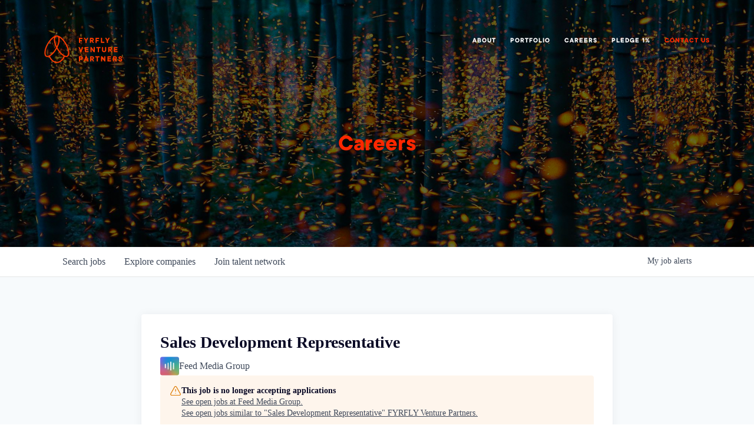

--- FILE ---
content_type: text/html; charset=utf-8
request_url: https://careers.fyrfly.vc/companies/feed-media-group/jobs/39190182-sales-development-representative
body_size: 16407
content:
<!DOCTYPE html><html lang="en"><head><link rel="shortcut icon" href="https://cdn.filestackcontent.com/MMpW0urUQiqXZTCAQXCE" data-next-head=""/><title data-next-head="">Sales Development Representative @ Feed Media Group | FYRFLY Venture Partners Job Board</title><meta name="description" property="og:description" content="Search job openings across the FYRFLY Venture Partners network." data-next-head=""/><meta charSet="utf-8" data-next-head=""/><meta name="viewport" content="initial-scale=1.0, width=device-width" data-next-head=""/><link rel="apple-touch-icon" sizes="180x180" href="https://cdn.filestackcontent.com/MMpW0urUQiqXZTCAQXCE" data-next-head=""/><link rel="icon" type="image/png" sizes="32x32" href="https://cdn.filestackcontent.com/MMpW0urUQiqXZTCAQXCE" data-next-head=""/><link rel="icon" type="image/png" sizes="16x16" href="https://cdn.filestackcontent.com/MMpW0urUQiqXZTCAQXCE" data-next-head=""/><link rel="shortcut icon" href="https://cdn.filestackcontent.com/MMpW0urUQiqXZTCAQXCE" data-next-head=""/><meta name="url" property="og:url" content="https://careers.fyrfly.vc" data-next-head=""/><meta name="type" property="og:type" content="website" data-next-head=""/><meta name="title" property="og:title" content="FYRFLY Venture Partners Job Board" data-next-head=""/><meta name="image" property="og:image" content="http://cdn.filepicker.io/api/file/wyKIvd8TN6fuj5b7uxy5" data-next-head=""/><meta name="secure_url" property="og:image:secure_url" content="https://cdn.filepicker.io/api/file/wyKIvd8TN6fuj5b7uxy5" data-next-head=""/><meta name="twitter:card" content="summary_large_image" data-next-head=""/><meta name="twitter:image" content="https://cdn.filepicker.io/api/file/wyKIvd8TN6fuj5b7uxy5" data-next-head=""/><meta name="twitter:title" content="FYRFLY Venture Partners Job Board" data-next-head=""/><meta name="twitter:description" content="Search job openings across the FYRFLY Venture Partners network." data-next-head=""/><meta name="google-site-verification" content="CQNnZQRH0dvJgCqWABp64ULhLI69C53ULhWdJemAW_w" data-next-head=""/><script>!function(){var analytics=window.analytics=window.analytics||[];if(!analytics.initialize)if(analytics.invoked)window.console&&console.error&&console.error("Segment snippet included twice.");else{analytics.invoked=!0;analytics.methods=["trackSubmit","trackClick","trackLink","trackForm","pageview","identify","reset","group","track","ready","alias","debug","page","once","off","on","addSourceMiddleware","addIntegrationMiddleware","setAnonymousId","addDestinationMiddleware"];analytics.factory=function(e){return function(){if(window.analytics.initialized)return window.analytics[e].apply(window.analytics,arguments);var i=Array.prototype.slice.call(arguments);i.unshift(e);analytics.push(i);return analytics}};for(var i=0;i<analytics.methods.length;i++){var key=analytics.methods[i];analytics[key]=analytics.factory(key)}analytics.load=function(key,i){var t=document.createElement("script");t.type="text/javascript";t.async=!0;t.src="https://an.getro.com/analytics.js/v1/" + key + "/analytics.min.js";var n=document.getElementsByTagName("script")[0];n.parentNode.insertBefore(t,n);analytics._loadOptions=i};analytics._writeKey="VKRqdgSBA3lFoZSlbeHbrzqQkLPBcP7W";;analytics.SNIPPET_VERSION="4.16.1";
analytics.load("VKRqdgSBA3lFoZSlbeHbrzqQkLPBcP7W");

}}();</script><link rel="stylesheet" href="https://cdn-customers.getro.com/fyrfly/style.react.css??v=7d49c166ca9f24905f04271c5fbd729797522e47"/><link rel="preload" href="https://cdn.getro.com/assets/_next/static/css/b1414ae24606c043.css" as="style"/><link rel="stylesheet" href="https://cdn.getro.com/assets/_next/static/css/b1414ae24606c043.css" data-n-g=""/><noscript data-n-css=""></noscript><script defer="" nomodule="" src="https://cdn.getro.com/assets/_next/static/chunks/polyfills-42372ed130431b0a.js"></script><script src="https://cdn.getro.com/assets/_next/static/chunks/webpack-ab58b860c16628b6.js" defer=""></script><script src="https://cdn.getro.com/assets/_next/static/chunks/framework-a008f048849dfc11.js" defer=""></script><script src="https://cdn.getro.com/assets/_next/static/chunks/main-4151966bb5b4038b.js" defer=""></script><script src="https://cdn.getro.com/assets/_next/static/chunks/pages/_app-52002506ec936253.js" defer=""></script><script src="https://cdn.getro.com/assets/_next/static/chunks/a86620fd-3b4606652f1c2476.js" defer=""></script><script src="https://cdn.getro.com/assets/_next/static/chunks/8230-afd6e299f7a6ae33.js" defer=""></script><script src="https://cdn.getro.com/assets/_next/static/chunks/4000-0acb5a82151cbee6.js" defer=""></script><script src="https://cdn.getro.com/assets/_next/static/chunks/9091-5cd776e8ee5ad3a3.js" defer=""></script><script src="https://cdn.getro.com/assets/_next/static/chunks/1637-66b68fc38bc6d10a.js" defer=""></script><script src="https://cdn.getro.com/assets/_next/static/chunks/3676-4975c339fc5bc499.js" defer=""></script><script src="https://cdn.getro.com/assets/_next/static/chunks/9358-87cc633cf780c23e.js" defer=""></script><script src="https://cdn.getro.com/assets/_next/static/chunks/9117-6f216abbf55ba8cd.js" defer=""></script><script src="https://cdn.getro.com/assets/_next/static/chunks/1446-b10012f4e22f3c87.js" defer=""></script><script src="https://cdn.getro.com/assets/_next/static/chunks/5355-7de2c819d8cad6ea.js" defer=""></script><script src="https://cdn.getro.com/assets/_next/static/chunks/9582-aa7f986fdb36f43c.js" defer=""></script><script src="https://cdn.getro.com/assets/_next/static/chunks/pages/companies/%5BcompanySlug%5D/jobs/%5BjobSlug%5D-76ab4cf3f421472f.js" defer=""></script><script src="https://cdn.getro.com/assets/_next/static/wVUNz74L36J38sTj2A9V4/_buildManifest.js" defer=""></script><script src="https://cdn.getro.com/assets/_next/static/wVUNz74L36J38sTj2A9V4/_ssgManifest.js" defer=""></script><meta name="sentry-trace" content="76c190e9728677e19ec9f935e385541f-f6e3e8c8f4f2dced-1"/><meta name="baggage" content="sentry-environment=production,sentry-release=08a5512cff5c0e51019517bf0630219b287ce933,sentry-public_key=99c84790fa184cf49c16c34cd7113f75,sentry-trace_id=76c190e9728677e19ec9f935e385541f,sentry-org_id=129958,sentry-transaction=GET%20%2Fcompanies%2F%5BcompanySlug%5D%2Fjobs%2F%5BjobSlug%5D,sentry-sampled=true,sentry-sample_rand=0.023626623327738017,sentry-sample_rate=0.033"/><style data-styled="" data-styled-version="5.3.11">.gVRrUK{box-sizing:border-box;margin:0;min-width:0;font-family:-apple-system,BlinkMacSystemFont,'Segoe UI','Roboto','Oxygen','Ubuntu','Cantarell','Fira Sans','Droid Sans','Helvetica Neue','sans-serif';font-weight:400;font-style:normal;font-size:16px;color:#3F495A;}/*!sc*/
.fyPcag{box-sizing:border-box;margin:0;min-width:0;background-color:#F7FAFC;min-height:100vh;-webkit-flex-direction:column;-ms-flex-direction:column;flex-direction:column;-webkit-align-items:stretch;-webkit-box-align:stretch;-ms-flex-align:stretch;align-items:stretch;}/*!sc*/
.dKubqp{box-sizing:border-box;margin:0;min-width:0;}/*!sc*/
.elbZCm{box-sizing:border-box;margin:0;min-width:0;width:100%;}/*!sc*/
.dFKghv{box-sizing:border-box;margin:0;min-width:0;box-shadow:0 1px 0 0 #e5e5e5;-webkit-flex-direction:row;-ms-flex-direction:row;flex-direction:row;width:100%;background-color:#ffffff;}/*!sc*/
.byBMUo{box-sizing:border-box;margin:0;min-width:0;max-width:100%;width:100%;margin-left:auto;margin-right:auto;}/*!sc*/
@media screen and (min-width:40em){.byBMUo{width:100%;}}/*!sc*/
@media screen and (min-width:65em){.byBMUo{width:1100px;}}/*!sc*/
.hQFgTu{box-sizing:border-box;margin:0;min-width:0;color:#4900FF;position:relative;-webkit-text-decoration:none;text-decoration:none;-webkit-transition:all ease 0.3s;transition:all ease 0.3s;text-transform:capitalize;-webkit-order:0;-ms-flex-order:0;order:0;padding-left:16px;padding-right:16px;padding-top:16px;padding-bottom:16px;font-size:16px;color:#3F495A;display:-webkit-box;display:-webkit-flex;display:-ms-flexbox;display:flex;-webkit-align-items:baseline;-webkit-box-align:baseline;-ms-flex-align:baseline;align-items:baseline;}/*!sc*/
@media screen and (min-width:40em){.hQFgTu{text-transform:capitalize;}}/*!sc*/
@media screen and (min-width:65em){.hQFgTu{text-transform:unset;}}/*!sc*/
.hQFgTu span{display:none;}/*!sc*/
.hQFgTu::after{content:'';position:absolute;left:0;right:0;bottom:0;height:0.125rem;background-color:#4900FF;opacity:0;-webkit-transition:opacity 0.3s;transition:opacity 0.3s;}/*!sc*/
.hQFgTu:hover{color:#3F495A;}/*!sc*/
.hQFgTu:active{background-color:#F7FAFC;-webkit-transform:scale(.94);-ms-transform:scale(.94);transform:scale(.94);}/*!sc*/
.hQFgTu.active{font-weight:600;color:#090925;}/*!sc*/
.hQFgTu.active::after{opacity:1;}/*!sc*/
@media screen and (min-width:40em){.hQFgTu{padding-left:16px;padding-right:16px;}}/*!sc*/
.ekJmTQ{box-sizing:border-box;margin:0;min-width:0;display:none;}/*!sc*/
@media screen and (min-width:40em){.ekJmTQ{display:none;}}/*!sc*/
@media screen and (min-width:65em){.ekJmTQ{display:inline-block;}}/*!sc*/
.cyRTWj{box-sizing:border-box;margin:0;min-width:0;color:#4900FF;position:relative;-webkit-text-decoration:none;text-decoration:none;-webkit-transition:all ease 0.3s;transition:all ease 0.3s;text-transform:capitalize;-webkit-order:1;-ms-flex-order:1;order:1;padding-left:16px;padding-right:16px;padding-top:16px;padding-bottom:16px;font-size:16px;color:#3F495A;display:-webkit-box;display:-webkit-flex;display:-ms-flexbox;display:flex;-webkit-align-items:baseline;-webkit-box-align:baseline;-ms-flex-align:baseline;align-items:baseline;}/*!sc*/
@media screen and (min-width:40em){.cyRTWj{text-transform:capitalize;}}/*!sc*/
@media screen and (min-width:65em){.cyRTWj{text-transform:unset;}}/*!sc*/
.cyRTWj span{display:none;}/*!sc*/
.cyRTWj::after{content:'';position:absolute;left:0;right:0;bottom:0;height:0.125rem;background-color:#4900FF;opacity:0;-webkit-transition:opacity 0.3s;transition:opacity 0.3s;}/*!sc*/
.cyRTWj:hover{color:#3F495A;}/*!sc*/
.cyRTWj:active{background-color:#F7FAFC;-webkit-transform:scale(.94);-ms-transform:scale(.94);transform:scale(.94);}/*!sc*/
.cyRTWj.active{font-weight:600;color:#090925;}/*!sc*/
.cyRTWj.active::after{opacity:1;}/*!sc*/
@media screen and (min-width:40em){.cyRTWj{padding-left:16px;padding-right:16px;}}/*!sc*/
.kPzaxb{box-sizing:border-box;margin:0;min-width:0;color:#4900FF;position:relative;-webkit-text-decoration:none;text-decoration:none;-webkit-transition:all ease 0.3s;transition:all ease 0.3s;text-transform:unset;-webkit-order:2;-ms-flex-order:2;order:2;padding-left:16px;padding-right:16px;padding-top:16px;padding-bottom:16px;font-size:16px;color:#3F495A;display:-webkit-box;display:-webkit-flex;display:-ms-flexbox;display:flex;-webkit-align-items:center;-webkit-box-align:center;-ms-flex-align:center;align-items:center;}/*!sc*/
.kPzaxb span{display:none;}/*!sc*/
.kPzaxb::after{content:'';position:absolute;left:0;right:0;bottom:0;height:0.125rem;background-color:#4900FF;opacity:0;-webkit-transition:opacity 0.3s;transition:opacity 0.3s;}/*!sc*/
.kPzaxb:hover{color:#3F495A;}/*!sc*/
.kPzaxb:active{background-color:#F7FAFC;-webkit-transform:scale(.94);-ms-transform:scale(.94);transform:scale(.94);}/*!sc*/
.kPzaxb.active{font-weight:600;color:#090925;}/*!sc*/
.kPzaxb.active::after{opacity:1;}/*!sc*/
@media screen and (min-width:40em){.kPzaxb{padding-left:16px;padding-right:16px;}}/*!sc*/
.jQZwAb{box-sizing:border-box;margin:0;min-width:0;display:inline-block;}/*!sc*/
@media screen and (min-width:40em){.jQZwAb{display:inline-block;}}/*!sc*/
@media screen and (min-width:65em){.jQZwAb{display:none;}}/*!sc*/
.ioCEHO{box-sizing:border-box;margin:0;min-width:0;margin-left:auto;margin-right:16px;text-align:left;-webkit-flex-direction:column;-ms-flex-direction:column;flex-direction:column;-webkit-order:9999;-ms-flex-order:9999;order:9999;}/*!sc*/
@media screen and (min-width:40em){.ioCEHO{margin-right:16px;}}/*!sc*/
@media screen and (min-width:65em){.ioCEHO{margin-right:0;}}/*!sc*/
.iJaGyT{box-sizing:border-box;margin:0;min-width:0;position:relative;cursor:pointer;-webkit-transition:all ease 0.3s;transition:all ease 0.3s;border-radius:4px;font-size:16px;font-weight:500;display:-webkit-box;display:-webkit-flex;display:-ms-flexbox;display:flex;-webkit-tap-highlight-color:transparent;-webkit-align-items:center;-webkit-box-align:center;-ms-flex-align:center;align-items:center;font-family:-apple-system,BlinkMacSystemFont,'Segoe UI','Roboto','Oxygen','Ubuntu','Cantarell','Fira Sans','Droid Sans','Helvetica Neue','sans-serif';color:#3F495A;background-color:#FFFFFF;border-style:solid;border-color:#A3B1C2;border-width:1px;border:none;border-color:transparent;width:small;height:small;margin-top:8px;padding:8px 16px;padding-right:0;-webkit-align-self:center;-ms-flex-item-align:center;align-self:center;font-size:14px;}/*!sc*/
.iJaGyT:active{-webkit-transform:scale(.94);-ms-transform:scale(.94);transform:scale(.94);box-shadow:inset 0px 1.875px 1.875px rgba(0,0,0,0.12);}/*!sc*/
.iJaGyT:disabled{color:#A3B1C2;}/*!sc*/
.iJaGyT:hover{background-color:#F7FAFC;}/*!sc*/
.iJaGyT [role="progressbar"] > div > div{border-color:rgba(63,73,90,0.2);border-top-color:#090925;}/*!sc*/
@media screen and (min-width:40em){.iJaGyT{border-color:#A3B1C2;}}/*!sc*/
@media screen and (min-width:40em){.iJaGyT{padding-right:16px;}}/*!sc*/
.jUfIjB{box-sizing:border-box;margin:0;min-width:0;display:none;}/*!sc*/
@media screen and (min-width:40em){.jUfIjB{display:block;}}/*!sc*/
.iqghoL{box-sizing:border-box;margin:0;min-width:0;margin-left:auto !important;margin-right:auto !important;box-sizing:border-box;max-width:100%;position:static;z-index:1;margin-left:auto;margin-right:auto;width:100%;padding-top:0;padding-left:16px;padding-right:16px;padding-bottom:64px;}/*!sc*/
@media screen and (min-width:40em){.iqghoL{width:100%;}}/*!sc*/
@media screen and (min-width:65em){.iqghoL{width:1132px;}}/*!sc*/
.ebGWQq{box-sizing:border-box;margin:0;min-width:0;-webkit-box-pack:justify;-webkit-justify-content:space-between;-ms-flex-pack:justify;justify-content:space-between;margin-bottom:24px;-webkit-flex-direction:column;-ms-flex-direction:column;flex-direction:column;width:100%;}/*!sc*/
@media screen and (min-width:40em){.ebGWQq{-webkit-flex-direction:row;-ms-flex-direction:row;flex-direction:row;}}/*!sc*/
@media screen and (min-width:65em){.ebGWQq{-webkit-flex-direction:row;-ms-flex-direction:row;flex-direction:row;}}/*!sc*/
.dsHaKT{box-sizing:border-box;margin:0;min-width:0;gap:24px;-webkit-flex-direction:column;-ms-flex-direction:column;flex-direction:column;width:100%;}/*!sc*/
.iaKmHE{box-sizing:border-box;margin:0;min-width:0;font-size:28px;margin-bottom:8px;color:#090925;}/*!sc*/
.iKYCNv{box-sizing:border-box;margin:0;min-width:0;-webkit-column-gap:8px;column-gap:8px;cursor:pointer;-webkit-align-items:center;-webkit-box-align:center;-ms-flex-align:center;align-items:center;}/*!sc*/
.iKYCNv color{main:#3F495A;dark:#090925;subtle:#67738B;placeholder:#8797AB;link:#3F495A;link-accent:#4900FF;error:#D90218;}/*!sc*/
.hRzXmX{box-sizing:border-box;margin:0;min-width:0;width:32px;}/*!sc*/
.ijjZxr{box-sizing:border-box;margin:0;min-width:0;margin-bottom:16px;}/*!sc*/
.kGAAEy{box-sizing:border-box;margin:0;min-width:0;-webkit-flex-direction:column;-ms-flex-direction:column;flex-direction:column;gap:8px;}/*!sc*/
.dkjSzf{box-sizing:border-box;margin:0;min-width:0;font-weight:600;font-size:14px;color:#090925;}/*!sc*/
.eRlSKr{box-sizing:border-box;margin:0;min-width:0;color:#3F495A!important;font-weight:500;}/*!sc*/
.lhPfhV{box-sizing:border-box;margin:0;min-width:0;-webkit-column-gap:8px;column-gap:8px;-webkit-box-pack:justify;-webkit-justify-content:space-between;-ms-flex-pack:justify;justify-content:space-between;}/*!sc*/
.hQNFTd{box-sizing:border-box;margin:0;min-width:0;row-gap:8px;-webkit-flex-direction:column;-ms-flex-direction:column;flex-direction:column;}/*!sc*/
.fLzXDu{box-sizing:border-box;margin:0;min-width:0;font-size:14px;color:#67738B;}/*!sc*/
.crBMPy{box-sizing:border-box;margin:0;min-width:0;margin-top:40px;}/*!sc*/
.crBMPy li:not(:last-child){margin-bottom:8px;}/*!sc*/
.crBMPy p,.crBMPy span,.crBMPy div,.crBMPy li,.crBMPy ol,.crBMPy ul{color:#3F495A;font-size:16px!important;line-height:140%!important;margin:0 auto 16px;}/*!sc*/
.crBMPy h1,.crBMPy h2,.crBMPy h3,.crBMPy h4,.crBMPy h5,.crBMPy h6{color:#090925;}/*!sc*/
.crBMPy h4,.crBMPy h5,.crBMPy h6{font-size:16px;margin:0 auto 16px;}/*!sc*/
.crBMPy h1:not(:first-child){font-size:24px;margin:48px auto 16px;}/*!sc*/
.crBMPy h2:not(:first-child){font-size:20px;margin:32px auto 16px;}/*!sc*/
.crBMPy h3:not(:first-child){font-size:18px;margin:24px auto 16px;}/*!sc*/
.crBMPy ul{padding:0 0 0 32px;}/*!sc*/
.crBMPy a{color:#3F495A !important;}/*!sc*/
.iIGtVd{box-sizing:border-box;margin:0;min-width:0;max-width:600px;margin:0 auto;}/*!sc*/
.friAmK{box-sizing:border-box;margin:0;min-width:0;padding-bottom:40px;margin-top:40px;}/*!sc*/
.bOyPTM{box-sizing:border-box;margin:0;min-width:0;gap:40px;margin-top:40px;-webkit-align-items:center;-webkit-box-align:center;-ms-flex-align:center;align-items:center;-webkit-box-pack:justify;-webkit-justify-content:space-between;-ms-flex-pack:justify;justify-content:space-between;-webkit-flex-direction:column;-ms-flex-direction:column;flex-direction:column;}/*!sc*/
@media screen and (min-width:40em){.bOyPTM{-webkit-flex-direction:row;-ms-flex-direction:row;flex-direction:row;}}/*!sc*/
.kkTXM{box-sizing:border-box;margin:0;min-width:0;-webkit-text-decoration-line:underline;text-decoration-line:underline;cursor:pointer;display:block;text-align:center;color:#3F495A !important;font-size:14px;line-height:22px;}/*!sc*/
.fIUOoG{box-sizing:border-box;margin:0;min-width:0;justify-self:flex-end;margin-top:auto;-webkit-flex-direction:row;-ms-flex-direction:row;flex-direction:row;width:100%;background-color:transparent;padding-top:32px;padding-bottom:32px;}/*!sc*/
.Jizzq{box-sizing:border-box;margin:0;min-width:0;width:100%;margin-left:auto;margin-right:auto;-webkit-flex-direction:column;-ms-flex-direction:column;flex-direction:column;text-align:center;}/*!sc*/
@media screen and (min-width:40em){.Jizzq{width:1100px;}}/*!sc*/
.fONCsf{box-sizing:border-box;margin:0;min-width:0;color:#4900FF;-webkit-align-self:center;-ms-flex-item-align:center;align-self:center;margin-bottom:16px;color:#090925;width:120px;}/*!sc*/
.bfORaf{box-sizing:border-box;margin:0;min-width:0;color:currentColor;width:100%;height:auto;}/*!sc*/
.gkPOSa{box-sizing:border-box;margin:0;min-width:0;-webkit-flex-direction:row;-ms-flex-direction:row;flex-direction:row;-webkit-box-pack:center;-webkit-justify-content:center;-ms-flex-pack:center;justify-content:center;-webkit-flex-wrap:wrap;-ms-flex-wrap:wrap;flex-wrap:wrap;}/*!sc*/
.hDtUlk{box-sizing:border-box;margin:0;min-width:0;-webkit-appearance:none;-moz-appearance:none;appearance:none;display:inline-block;text-align:center;line-height:inherit;-webkit-text-decoration:none;text-decoration:none;font-size:inherit;padding-left:16px;padding-right:16px;padding-top:8px;padding-bottom:8px;color:#ffffff;background-color:#4900FF;border:none;border-radius:4px;padding-left:8px;padding-right:8px;font-size:16px;position:relative;z-index:2;cursor:pointer;-webkit-transition:all ease 0.3s;transition:all ease 0.3s;border-radius:4px;font-weight:500;display:-webkit-box;display:-webkit-flex;display:-ms-flexbox;display:flex;-webkit-tap-highlight-color:transparent;-webkit-align-items:center;-webkit-box-align:center;-ms-flex-align:center;align-items:center;font-family:-apple-system,BlinkMacSystemFont,'Segoe UI','Roboto','Oxygen','Ubuntu','Cantarell','Fira Sans','Droid Sans','Helvetica Neue','sans-serif';color:#3F495A;background-color:transparent;border-style:solid;border-color:#A3B1C2;border-width:1px;border:none;-webkit-box-pack:unset;-webkit-justify-content:unset;-ms-flex-pack:unset;justify-content:unset;-webkit-text-decoration:none;text-decoration:none;white-space:nowrap;margin-right:16px;padding:0;color:#67738B;padding-top:4px;padding-bottom:4px;font-size:12px;}/*!sc*/
.hDtUlk:active{-webkit-transform:scale(.94);-ms-transform:scale(.94);transform:scale(.94);box-shadow:inset 0px 1.875px 1.875px rgba(0,0,0,0.12);}/*!sc*/
.hDtUlk:disabled{color:#A3B1C2;}/*!sc*/
.hDtUlk:hover{-webkit-text-decoration:underline;text-decoration:underline;}/*!sc*/
.hDtUlk [role="progressbar"] > div > div{border-color:rgba(63,73,90,0.2);border-top-color:#090925;}/*!sc*/
data-styled.g1[id="sc-aXZVg"]{content:"gVRrUK,fyPcag,dKubqp,elbZCm,dFKghv,byBMUo,hQFgTu,ekJmTQ,cyRTWj,kPzaxb,jQZwAb,ioCEHO,iJaGyT,jUfIjB,iqghoL,ebGWQq,dsHaKT,iaKmHE,iKYCNv,hRzXmX,ijjZxr,kGAAEy,dkjSzf,eRlSKr,lhPfhV,hQNFTd,fLzXDu,crBMPy,iIGtVd,friAmK,bOyPTM,kkTXM,fIUOoG,Jizzq,fONCsf,bfORaf,gkPOSa,hDtUlk,"}/*!sc*/
.fteAEG{display:-webkit-box;display:-webkit-flex;display:-ms-flexbox;display:flex;}/*!sc*/
data-styled.g2[id="sc-gEvEer"]{content:"fteAEG,"}/*!sc*/
.eBWkFz{box-sizing:border-box;margin:0;min-width:0;padding:32px;box-shadow:0px 1px 2px 0px rgba(27,36,50,0.04),0px 1px 16px 0px rgba(27,36,50,0.06);border-radius:4px;background-color:#FFFFFF;margin-left:auto;margin-right:auto;width:100%;-webkit-flex-direction:column;-ms-flex-direction:column;flex-direction:column;padding-left:16px;padding-right:16px;margin-top:64px;max-width:800px;margin-left:auto;margin-right:auto;}/*!sc*/
@media screen and (min-width:40em){.eBWkFz{padding-left:32px;padding-right:32px;}}/*!sc*/
.jBogQf{box-sizing:border-box;margin:0;min-width:0;position:relative;width:100%;-webkit-align-items:start;-webkit-box-align:start;-ms-flex-align:start;align-items:start;}/*!sc*/
.ddKpAl{box-sizing:border-box;margin:0;min-width:0;-webkit-flex:1 1;-ms-flex:1 1;flex:1 1;}/*!sc*/
.VWXkL{box-sizing:border-box;margin:0;min-width:0;position:relative;font-weight:500;color:#3F495A;height:100%;width:100%;border-radius:4px;}/*!sc*/
.cVYRew{box-sizing:border-box;margin:0;min-width:0;max-width:100%;height:auto;border-radius:4px;overflow:hidden;object-fit:contain;width:100%;height:100%;}/*!sc*/
.hPknKP{box-sizing:border-box;margin:0;min-width:0;background-color:#FEF5EC;text-align:left;-webkit-align-items:flex-start;-webkit-box-align:flex-start;-ms-flex-align:flex-start;align-items:flex-start;-webkit-flex:0 0 auto;-ms-flex:0 0 auto;flex:0 0 auto;padding:16px;border-radius:4px;line-height:1.4;gap:16px;}/*!sc*/
.jDfdPi{box-sizing:border-box;margin:0;min-width:0;height:20px;width:20px;}/*!sc*/
.kgAlEH{box-sizing:border-box;margin:0;min-width:0;color:#DE7B02;-webkit-align-items:center;-webkit-box-align:center;-ms-flex-align:center;align-items:center;-webkit-flex:0 0 auto;-ms-flex:0 0 auto;flex:0 0 auto;}/*!sc*/
.cYMjnh{box-sizing:border-box;margin:0;min-width:0;font-weight:500;font-size:14px;color:#3F495A;}/*!sc*/
.exMvxQ{box-sizing:border-box;margin:0;min-width:0;-webkit-text-decoration:none;text-decoration:none;color:currentColor;width:100%;height:auto;}/*!sc*/
data-styled.g3[id="sc-eqUAAy"]{content:"eBWkFz,jBogQf,ddKpAl,VWXkL,cVYRew,hPknKP,jDfdPi,kgAlEH,cYMjnh,exMvxQ,"}/*!sc*/
.gQycbC{display:-webkit-box;display:-webkit-flex;display:-ms-flexbox;display:flex;}/*!sc*/
data-styled.g4[id="sc-fqkvVR"]{content:"gQycbC,"}/*!sc*/
</style></head><body id="main-wrapper" class="custom-design-fyrfly"><div id="root"></div><div id="__next"><div class="sc-aXZVg gVRrUK"><div class="" style="position:fixed;top:0;left:0;height:2px;background:transparent;z-index:99999999999;width:100%"><div class="" style="height:100%;background:#4900FF;transition:all 500ms ease;width:0%"><div style="box-shadow:0 0 10px #4900FF, 0 0 10px #4900FF;width:5%;opacity:1;position:absolute;height:100%;transition:all 500ms ease;transform:rotate(3deg) translate(0px, -4px);left:-10rem"></div></div></div><div id="wlc-main" class="sc-aXZVg sc-gEvEer fyPcag fteAEG network-container"><div data-testid="custom-header" id="fyrfly-custom-header" class="sc-aXZVg dKubqp fyrfly-custom-part">
<div class="cd-wrapper page-template page-template-page-companies-2020 page-template-page-companies-2020-php page page-id-1133">
  <div class="ff2020-nav">
		<a href="https://www.fyrfly.vc/">
		  <div class="logo">
			  <img src="https://cdn-customers.getro.com/fyrfly/images/logo-fyrfly-stacked.png" class="fullwidth">
		  </div>
		</a>
		<div class="links">
			<a href="https://www.fyrfly.vc/strategy/" class="t-link t-white">About</a>
			<a href="https://www.fyrfly.vc/companies/" class="t-link t-white">Portfolio</a>
      <a href="#" class="t-link t-white">Careers</a>
			<a href="https://www.fyrfly.vc/foundation/" class="t-link t-white">Pledge 1%</a>
			<a href="mailto:hello@fyrfly.vc" class="t-link t-orange hide-mobile">Contact Us</a>
		</div>
	</div>
  <div class="ff2020-section fullwidth pagetop t-center bg-dark pb-0">
		<div class="portion t-center">
			<div class="portionContent">
				<div class="t-headline">
          <span class="t-orange">
            <b>Careers</b>
          </span>
        </div>
			</div>
		</div>
	</div>

</div>



</div><div width="1" class="sc-aXZVg elbZCm"><div id="content"><div data-testid="navbar" width="1" class="sc-aXZVg sc-gEvEer dFKghv fteAEG"><div width="1,1,1100px" class="sc-aXZVg sc-gEvEer byBMUo fteAEG"><a href="/jobs" class="sc-aXZVg hQFgTu theme_only " font-size="2" color="text.main" display="flex"><div display="none,none,inline-block" class="sc-aXZVg ekJmTQ">Search </div>jobs</a><a href="/companies" class="sc-aXZVg cyRTWj theme_only " font-size="2" color="text.main" display="flex"><div display="none,none,inline-block" class="sc-aXZVg ekJmTQ">Explore </div>companies</a><a href="/talent-network" class="sc-aXZVg kPzaxb theme_only " font-size="2" color="text.main" display="flex"><div display="none,none,inline-block" class="sc-aXZVg ekJmTQ">Join talent network</div><div display="inline-block,inline-block,none" class="sc-aXZVg jQZwAb">Talent</div></a><div order="9999" class="sc-aXZVg sc-gEvEer ioCEHO fteAEG"><div class="sc-aXZVg sc-gEvEer iJaGyT fteAEG theme_only" data-testid="my-job-alerts-button" font-size="14px">My <span class="sc-aXZVg jUfIjB">job </span>alerts</div></div></div></div><div width="1,1,1132px" data-testid="container" class="sc-aXZVg iqghoL"><script data-testid="job-ldjson" type="application/ld+json" async="">{"@context":"https://schema.org/","@type":"JobPosting","title":"Sales Development Representative","description":"<section><div><span>We are looking for a qualified Sales Development Representative (SDR) to support our Sales and Marketing teams. As the first line of communication with prospects, you’ll have a strong understanding of the sales process, excel at researching leads, and bring in high-quality opportunities. You should be a quick learner with strong communication skills and have the ability to showcase our offerings in a compelling way. You thrive in a fast-growth startup environment where you can work autonomously.</span></div> <div><br></div> <div><b>About Us</b></div> <div> <span>At Feed Media Group we provide a unified music system for our clients - a Unified Music System (</span><a rel=\"noopener noreferrer\" href=\"https://www.feed.fm/unified-music-systems\">UMS</a><span>) brings together all of the content, technology, and services that businesses need to deliver music experiences that engage their customers and drive music-led growth. Our goal is to make it simple for businesses to license popular music by taking care of the curating, licensing and compliance behind the scenes. We support brands of all sizes across health, fitness, retail, and more.</span> </div> <div><br></div> <div><span>At Feed Media Group, we believe the best candidates are eager communicators, learn quickly, are compassionate, collaborate well with others, and have a strong desire to see their work in action. We are an equal opportunity/affirmative action employer committed to an inclusive and diverse workplace. If you are a member of a group that has been historically underrepresented in technology, we especially encourage you to apply.</span></div> <div><br></div> <div><b>In this role, you will:</b></div> <div><b>Own Outbound Prospecting</b></div> <div><span>- Work with sales and marketing to optimize pipeline creation and efficient lead handoff.</span></div> <div><span>- Articulate FMG's value to potential prospects via various outlets, including phone, online, and in person.</span></div> <div><span>- Build effective outreach strategies, leveraging content, webinars, events, and press to drive engagement.</span></div> <div><span>- Use internal and external resources to generate new leads while tracking all outreach meticulously.</span></div> <div><span>- Draft multi-touch outreach plans and messaging sequences.</span></div> <div><span>- Research potential targets, size market opportunities, and drive analyses for outbound efforts.</span></div> <div><b>Own Inbound Lead Communication</b></div> <div><span>- Craft a great first impression for our prospects by adding value to every customer touchpoint.</span></div> <div><span>- Act as the subject matter expert on our product, presenting our value propositions in a clear and concise manner.</span></div> <div><b>Own SDR Operations</b></div> <div><span>- Drive tools and best practices around data, reporting, and analytics.</span></div> <div><span>- Work closely with marketing to ensure data hygiene.</span></div> <div><span>- Consistently improve processes to drive efficiencies across the team.</span></div> <div><span>- Diligently update Hubspot.</span></div> <div><span>- Apply effective communication skills, collaborating directly with customers, sales, and cross-functional teams.</span></div> <div><br></div> <div><b>About you:</b></div> <div><span>- 2-4 yrs of customer facing experience is preferred.</span></div> <div><span>- Have sold in the past or have a passion for sales or sales leadership.</span></div> <div><span>- A sense of urgency and ability to manage time and prioritize tasks</span></div> <div><span>- Hubspot experience</span></div> <div><span>- Resourcefulness and results driven operating style</span></div> <div><span>- Collaborative and coachable mindset - you should be excited about continuously improving your skills and impact</span></div></section><section><div><b>Benefits</b></div> <div><span>Competitive salary + equity</span></div> <div><span>Unlimited PTO</span></div> <div><span>Work remotely</span></div> <div> <span>Comprehensive health, dental, vision and disability insurance along with a 401k matching plan. Full details </span><a rel=\"noopener noreferrer\" href=\"https://docs.google.com/presentation/d/1MA74RW-V1q8v1FBvFH6KvLuWpzNhJoqfHK4pEvOIm04/edit?usp=sharing\">here</a><span>.</span> </div> <div><span>Work with a talented team and have a huge impact!</span></div> <div><br></div> <div><i>All qualified applicants will receive consideration for employment without regards to race, color, religion, sex, sexual orientation, gender identity, national origin, disability status, protected veteran status or any other basis prohibited by law. We also consider qualified applicants with criminal histories consistent with applicable federal, state and local law. </i></div></section>","datePosted":"2024-08-02T12:32:08.065Z","validThrough":"2024-09-13","employmentType":[],"hiringOrganization":{"@type":"Organization","name":"Feed Media Group","description":"Feed Media Group (FMG) is for businesses that need licensed popular music to create the most engaging customer experiences in their digital apps and physical spaces. Unlike navigating complex, time-consuming negotiations with music labels and publishers, FMG’s proprietary streaming platform and SDKs deliver pre-cleared music—compiled by the industry’s best curators—complete with user analytics, payments to rightsholders, and legal indemnification for our customers.\n\nFeed.fm powers music for the world’s leading brands including American Eagle Outfitters, Mayo Clinic, Mirror, Nautilus, and Tonal; and up-and-coming startups use Adaptr to create unique music-based experiences. Our music partners include Warner, BMG, and Kobalt. Learn more at feedmediagroup.com.","numberOfEmployees":27,"address":[{"address":{"@type":"PostalAddress","addressLocality":"San Francisco, CA, USA"}}],"sameAs":"https://feedmediagroup.com","url":"https://feedmediagroup.com","logo":"https://cdn.getro.com/companies/43f49df4-3fdf-4d53-8396-a9f0c226705b-1765244344","keywords":"Software"},"jobLocationType":"TELECOMMUTE","jobLocation":{"@type":"Place","address":{"@type":"PostalAddress","addressLocality":"San Francisco, CA, USA"}},"applicantLocationRequirements":{"@type":"Country","name":"Earth"},"baseSalary":{"@type":"MonetaryAmount","currency":null,"value":{"@type":"QuantitativeValue","minValue":null,"maxValue":null,"unitText":"PERIOD_NOT_DEFINED"}}}</script><div width="100%" data-testid="edit-box" class="sc-eqUAAy eBWkFz"><div data-testid="content" width="1" class="sc-eqUAAy sc-fqkvVR jBogQf gQycbC"><div class="sc-eqUAAy ddKpAl"><div width="100%" class="sc-aXZVg sc-gEvEer ebGWQq fteAEG"><div width="100%" class="sc-aXZVg sc-gEvEer dsHaKT fteAEG"><div width="100%" class="sc-aXZVg elbZCm"><h2 font-size="28px" color="text.dark" class="sc-aXZVg iaKmHE">Sales Development Representative</h2><div color="text" class="sc-aXZVg sc-gEvEer iKYCNv fteAEG"><div width="32" class="sc-aXZVg hRzXmX"><div data-testid="profile-picture" class="sc-eqUAAy sc-fqkvVR VWXkL gQycbC"><img data-testid="image" src="https://cdn.getro.com/companies/43f49df4-3fdf-4d53-8396-a9f0c226705b-1765244344" alt="Feed Media Group" class="sc-eqUAAy cVYRew"/></div></div><p class="sc-aXZVg dKubqp">Feed Media Group</p></div></div><div class="sc-aXZVg ijjZxr"><div class="sc-eqUAAy sc-fqkvVR hPknKP gQycbC"><div color="warning" class="sc-eqUAAy sc-fqkvVR kgAlEH gQycbC"><svg xmlns="http://www.w3.org/2000/svg" width="20px" height="20px" viewBox="0 0 24 24" fill="none" stroke="currentColor" stroke-width="1.5" stroke-linecap="round" stroke-linejoin="round" class="sc-eqUAAy jDfdPi sc-eqUAAy jDfdPi" aria-hidden="true" data-testid="icon-warning"><path d="m21.73 18-8-14a2 2 0 0 0-3.48 0l-8 14A2 2 0 0 0 4 21h16a2 2 0 0 0 1.73-3Z"></path><line x1="12" x2="12" y1="9" y2="13"></line><line x1="12" x2="12.01" y1="17" y2="17"></line></svg></div><div color="text.main" class="sc-eqUAAy cYMjnh"><div class="sc-aXZVg sc-gEvEer kGAAEy fteAEG"><P font-weight="600" font-size="14px" color="text.dark" class="sc-aXZVg dkjSzf">This job is no longer accepting applications</P><a href="/companies/feed-media-group#content" class="sc-aXZVg eRlSKr">See open jobs at <!-- -->Feed Media Group<!-- -->.</a><a href="/jobs?q=Sales%20Development%20Representative" class="sc-aXZVg eRlSKr">See open jobs similar to &quot;<!-- -->Sales Development Representative<!-- -->&quot; <!-- -->FYRFLY Venture Partners<!-- -->.</a></div></div></div></div><div class="sc-aXZVg sc-gEvEer lhPfhV fteAEG"><div class="sc-aXZVg sc-gEvEer hQNFTd fteAEG"><div class="sc-aXZVg dKubqp">Sales &amp; Business Development<!-- --> <!-- --> </div><div class="sc-aXZVg dKubqp">Remote</div><div font-size="14px" color="text.subtle" class="sc-aXZVg fLzXDu">Posted<!-- --> <!-- -->6+ months ago</div></div></div></div></div><div class="sc-aXZVg crBMPy"><div data-testid="careerPage"><section><div><span>We are looking for a qualified Sales Development Representative (SDR) to support our Sales and Marketing teams. As the first line of communication with prospects, you’ll have a strong understanding of the sales process, excel at researching leads, and bring in high-quality opportunities. You should be a quick learner with strong communication skills and have the ability to showcase our offerings in a compelling way. You thrive in a fast-growth startup environment where you can work autonomously.</span></div>  <div><b>About Us</b></div> <div> <span>At Feed Media Group we provide a unified music system for our clients - a Unified Music System (</span><a rel="noopener noreferrer" href="https://www.feed.fm/unified-music-systems">UMS</a><span>) brings together all of the content, technology, and services that businesses need to deliver music experiences that engage their customers and drive music-led growth. Our goal is to make it simple for businesses to license popular music by taking care of the curating, licensing and compliance behind the scenes. We support brands of all sizes across health, fitness, retail, and more.</span> </div>  <div><span>At Feed Media Group, we believe the best candidates are eager communicators, learn quickly, are compassionate, collaborate well with others, and have a strong desire to see their work in action. We are an equal opportunity/affirmative action employer committed to an inclusive and diverse workplace. If you are a member of a group that has been historically underrepresented in technology, we especially encourage you to apply.</span></div>  <div><b>In this role, you will:</b></div> <div><b>Own Outbound Prospecting</b></div> <div><span>- Work with sales and marketing to optimize pipeline creation and efficient lead handoff.</span></div> <div><span>- Articulate FMG's value to potential prospects via various outlets, including phone, online, and in person.</span></div> <div><span>- Build effective outreach strategies, leveraging content, webinars, events, and press to drive engagement.</span></div> <div><span>- Use internal and external resources to generate new leads while tracking all outreach meticulously.</span></div> <div><span>- Draft multi-touch outreach plans and messaging sequences.</span></div> <div><span>- Research potential targets, size market opportunities, and drive analyses for outbound efforts.</span></div> <div><b>Own Inbound Lead Communication</b></div> <div><span>- Craft a great first impression for our prospects by adding value to every customer touchpoint.</span></div> <div><span>- Act as the subject matter expert on our product, presenting our value propositions in a clear and concise manner.</span></div> <div><b>Own SDR Operations</b></div> <div><span>- Drive tools and best practices around data, reporting, and analytics.</span></div> <div><span>- Work closely with marketing to ensure data hygiene.</span></div> <div><span>- Consistently improve processes to drive efficiencies across the team.</span></div> <div><span>- Diligently update Hubspot.</span></div> <div><span>- Apply effective communication skills, collaborating directly with customers, sales, and cross-functional teams.</span></div>  <div><b>About you:</b></div> <div><span>- 2-4 yrs of customer facing experience is preferred.</span></div> <div><span>- Have sold in the past or have a passion for sales or sales leadership.</span></div> <div><span>- A sense of urgency and ability to manage time and prioritize tasks</span></div> <div><span>- Hubspot experience</span></div> <div><span>- Resourcefulness and results driven operating style</span></div> <div><span>- Collaborative and coachable mindset - you should be excited about continuously improving your skills and impact</span></div></section><section><div><b>Benefits</b></div> <div><span>Competitive salary + equity</span></div> <div><span>Unlimited PTO</span></div> <div><span>Work remotely</span></div> <div> <span>Comprehensive health, dental, vision and disability insurance along with a 401k matching plan. Full details </span><a rel="noopener noreferrer" href="https://docs.google.com/presentation/d/1MA74RW-V1q8v1FBvFH6KvLuWpzNhJoqfHK4pEvOIm04/edit?usp=sharing">here</a><span>.</span> </div> <div><span>Work with a talented team and have a huge impact!</span></div>  <div><i>All qualified applicants will receive consideration for employment without regards to race, color, religion, sex, sexual orientation, gender identity, national origin, disability status, protected veteran status or any other basis prohibited by law. We also consider qualified applicants with criminal histories consistent with applicable federal, state and local law. </i></div></section></div></div><div class="sc-aXZVg iIGtVd"><div class="sc-aXZVg friAmK"><div class="sc-eqUAAy sc-fqkvVR hPknKP gQycbC"><div color="warning" class="sc-eqUAAy sc-fqkvVR kgAlEH gQycbC"><svg xmlns="http://www.w3.org/2000/svg" width="20px" height="20px" viewBox="0 0 24 24" fill="none" stroke="currentColor" stroke-width="1.5" stroke-linecap="round" stroke-linejoin="round" class="sc-eqUAAy jDfdPi sc-eqUAAy jDfdPi" aria-hidden="true" data-testid="icon-warning"><path d="m21.73 18-8-14a2 2 0 0 0-3.48 0l-8 14A2 2 0 0 0 4 21h16a2 2 0 0 0 1.73-3Z"></path><line x1="12" x2="12" y1="9" y2="13"></line><line x1="12" x2="12.01" y1="17" y2="17"></line></svg></div><div color="text.main" class="sc-eqUAAy cYMjnh"><div class="sc-aXZVg sc-gEvEer kGAAEy fteAEG"><P font-weight="600" font-size="14px" color="text.dark" class="sc-aXZVg dkjSzf">This job is no longer accepting applications</P><a href="/companies/feed-media-group#content" class="sc-aXZVg eRlSKr">See open jobs at <!-- -->Feed Media Group<!-- -->.</a><a href="/jobs?q=Sales%20Development%20Representative" class="sc-aXZVg eRlSKr">See open jobs similar to &quot;<!-- -->Sales Development Representative<!-- -->&quot; <!-- -->FYRFLY Venture Partners<!-- -->.</a></div></div></div></div><div class="sc-aXZVg sc-gEvEer bOyPTM fteAEG"><a color="#3F495A !important" font-size="14px" href="/companies/feed-media-group#content" class="sc-aXZVg kkTXM">See more open positions at <!-- -->Feed Media Group</a></div></div></div></div></div><div data-rht-toaster="" style="position:fixed;z-index:9999;top:16px;left:16px;right:16px;bottom:16px;pointer-events:none"></div></div></div></div><div class="sc-aXZVg sc-gEvEer fIUOoG fteAEG powered-by-footer" data-testid="site-footer" width="1"><div width="1,1100px" class="sc-aXZVg sc-gEvEer Jizzq fteAEG"><a class="sc-aXZVg fONCsf theme_only" href="https://www.getro.com/vc" target="_blank" data-testid="footer-getro-logo" color="text.dark" width="120px" aria-label="Powered by Getro.com"><div color="currentColor" width="100%" height="auto" class="sc-eqUAAy exMvxQ sc-aXZVg bfORaf"><svg fill="currentColor" viewBox="0 0 196 59" xmlns="http://www.w3.org/2000/svg" style="display:block"><path class="Logo__powered-by" fill="#7C899C" d="M.6 12h1.296V7.568h2.72c1.968 0 3.424-1.392 3.424-3.408C8.04 2.128 6.648.8 4.616.8H.6V12zm1.296-5.584V1.952h2.608c1.344 0 2.208.928 2.208 2.208 0 1.296-.864 2.256-2.208 2.256H1.896zM13.511 12.208c2.496 0 4.352-1.872 4.352-4.368 0-2.496-1.824-4.368-4.336-4.368-2.48 0-4.352 1.856-4.352 4.368 0 2.528 1.84 4.368 4.336 4.368zm0-1.152c-1.776 0-3.04-1.344-3.04-3.216 0-1.824 1.248-3.216 3.04-3.216S16.567 6 16.567 7.84c0 1.856-1.264 3.216-3.056 3.216zM21.494 12h1.632l2.144-6.752h.096L27.494 12h1.632l2.608-8.32h-1.376l-2.032 6.88h-.096l-2.192-6.88h-1.44l-2.208 6.88h-.096l-2.016-6.88h-1.376L21.494 12zM36.866 12.208c1.952 0 3.408-1.104 3.872-2.656h-1.312c-.384.976-1.44 1.504-2.544 1.504-1.712 0-2.784-1.104-2.848-2.768h6.784v-.56c0-2.4-1.504-4.256-4.032-4.256-2.272 0-4.08 1.712-4.08 4.368 0 2.496 1.616 4.368 4.16 4.368zm-2.8-5.04c.128-1.536 1.328-2.544 2.72-2.544 1.408 0 2.576.88 2.688 2.544h-5.408zM43.065 12h1.264V7.712c0-1.584.848-2.768 2.368-2.768h.688V3.68h-.704c-1.216 0-2.032.848-2.272 1.552h-.096V3.68h-1.248V12zM52.679 12.208c1.952 0 3.408-1.104 3.872-2.656h-1.312c-.384.976-1.44 1.504-2.544 1.504-1.712 0-2.784-1.104-2.848-2.768h6.784v-.56c0-2.4-1.504-4.256-4.032-4.256-2.272 0-4.08 1.712-4.08 4.368 0 2.496 1.616 4.368 4.16 4.368zm-2.8-5.04c.128-1.536 1.328-2.544 2.72-2.544 1.408 0 2.576.88 2.688 2.544h-5.408zM62.382 12.208a3.405 3.405 0 002.88-1.52h.096V12h1.215V0H65.31v5.024h-.097c-.255-.432-1.183-1.552-2.927-1.552-2.352 0-4.049 1.824-4.049 4.384 0 2.544 1.697 4.352 4.145 4.352zm.08-1.136c-1.745 0-2.929-1.264-2.929-3.216 0-1.888 1.184-3.232 2.896-3.232 1.648 0 2.928 1.184 2.928 3.232 0 1.744-1.088 3.216-2.895 3.216zM77.976 12.208c2.448 0 4.144-1.808 4.144-4.352 0-2.56-1.696-4.384-4.048-4.384-1.744 0-2.672 1.12-2.928 1.552h-.096V0h-1.264v12H75v-1.312h.096a3.405 3.405 0 002.88 1.52zm-.08-1.136C76.088 11.072 75 9.6 75 7.856c0-2.048 1.28-3.232 2.928-3.232 1.712 0 2.896 1.344 2.896 3.232 0 1.952-1.184 3.216-2.928 3.216zM83.984 15.68h.864c1.36 0 2.016-.64 2.448-1.776L91.263 3.68H89.84l-2.591 7.04h-.097l-2.575-7.04h-1.408l3.375 8.768-.384 1.008c-.272.72-.736 1.072-1.552 1.072h-.623v1.152z"></path><g class="Logo__main" fill-rule="evenodd" transform="translate(0 24)"><path d="M71.908 17.008C71.908 7.354 78.583 0 88.218 0c8.135 0 13.837 5.248 15.34 12.04h-7.737c-1.015-2.81-3.756-4.92-7.602-4.92-5.48 0-9.062 4.265-9.062 9.886 0 5.763 3.58 10.073 9.062 10.073 4.375 0 7.558-2.483 8.134-5.481h-8.444v-6.091h16.223c.397 11.526-6.144 18.506-15.913 18.506-9.68.002-16.311-7.306-16.311-17.005zM107.048 21.177c0-7.73 4.861-13.119 11.978-13.119 7.692 0 11.715 5.997 11.715 12.886v2.107h-17.196c.222 3.139 2.387 5.388 5.615 5.388 2.696 0 4.509-1.406 5.171-2.952h6.188c-1.06 5.2-5.305 8.526-11.625 8.526-6.763.002-11.846-5.386-11.846-12.836zm17.328-2.951c-.265-2.623-2.298-4.638-5.35-4.638a5.367 5.367 0 00-5.348 4.638h10.698zM136.528 24.833V14.337h-3.757V8.714h2.21c1.238 0 1.901-.89 1.901-2.202V1.967h6.498v6.7h6.101v5.669h-6.101v10.12c0 1.827.973 2.953 3.006 2.953h3.005v5.996h-4.729c-5.084 0-8.134-3.139-8.134-8.572zM154.119 8.668h6.454v3.749h.354c.795-1.827 2.873-3.936 6.011-3.936h2.255v6.84h-2.697c-3.359 0-5.525 2.577-5.525 6.84v11.244h-6.852V8.668zM169.942 21.037c0-7.31 5.039-12.979 12.598-12.979 7.47 0 12.554 5.669 12.554 12.979 0 7.308-5.084 12.978-12.598 12.978-7.47 0-12.554-5.67-12.554-12.978zm18.212 0c0-3.749-2.387-6.42-5.658-6.42-3.227 0-5.614 2.671-5.614 6.42 0 3.794 2.387 6.419 5.614 6.419 3.271 0 5.658-2.67 5.658-6.42zM8.573 33.37L.548 22.383a2.91 2.91 0 010-3.399L8.573 7.997h8.57l-8.179 11.2c-.597.818-.597 2.155 0 2.973l8.18 11.2H8.573zM27.774 33.37L35.8 22.383c.73-1 .73-2.399 0-3.4L27.774 7.998h-8.571l8.18 11.199c.597.817.597 2.155 0 2.972l-8.18 11.2h8.571v.002z"></path><path d="M41.235 33.37l8.024-10.987c.73-1 .73-2.399 0-3.4L41.235 7.998h-8.572l8.18 11.199c.597.817.597 2.155 0 2.972l-8.18 11.2h8.572v.002z" opacity=".66"></path><path d="M54.695 33.37l8.024-10.987c.73-1 .73-2.399 0-3.4L54.695 7.998h-8.571l8.18 11.199c.597.817.597 2.155 0 2.972l-8.18 11.2h8.571v.002z" opacity=".33"></path></g></svg></div></a><div class="sc-aXZVg sc-gEvEer gkPOSa fteAEG"><a class="sc-aXZVg hDtUlk theme_only" font-size="0" href="/privacy-policy#content">Privacy policy</a><a class="sc-aXZVg hDtUlk theme_only" font-size="0" href="/cookie-policy#content">Cookie policy</a></div></div></div><div data-testid="custom-footer" id="fyrfly-custom-footer" class="sc-aXZVg dKubqp fyrfly-custom-part"><div class="cd-wrapper page-template page-template-page-companies-2020 page-template-page-companies-2020-php page page-id-1133">
  <div class="ff2020-section bg-dark">
		<div class="column fourth columnmobile-full">
			<div class="logo">
				<img src="https://cdn-customers.getro.com/fyrfly/images/logo-fyrfly-stacked.png" class="fullwidth">
			</div>
		</div>
		<div class="column fourth columnmobile-full">
			<div class="t-label mb-s">Located</div>
			Pier 17, Suite 800<br>San Francisco, CA 94111<br><br>
      <span style="opacity:0.5;font-size:.75em">
        Copyright 2020<br>
        FYRFLY Venture Partners<br>
        All Rights Reserved
      </span>
		</div>
		<div class="column fourth columnmobile-full">
			<div class="t-label mb-s">Contact Us</div>
			<span style="opacity:0.5">say</span> 
      <a href="mailto:hello@fyrfly.vc" class="t-white">
        <b>hello@fyrfly.vc</b>
      </a><br>
		</div>
		<div class="column fourth t-right columnmobile-full">
 			<div>
 				<a href="https://twitter.com/fyrflyvc" target="_blank">
          <img src="https://cdn-customers.getro.com/fyrfly/images/icon-twitter.png" style="width:36px;height:36px;margin:0 5px;">
        </a>
				<a href="https://www.linkedin.com/company/6616686" target="_blank">
          <img src="https://cdn-customers.getro.com/fyrfly/images/icon-linkedin.png" style="width:36px;height:36px;margin:0 5px;">
        </a>
			</div>
		</div>
	</div>
</div>
</div></div></div></div><script id="__NEXT_DATA__" type="application/json">{"props":{"pageProps":{"network":{"id":"6461","description":"Technology Early Stage Fund with a focus in \"data and intelligence at the core\". The coming 5 to 10 years will present unprecedented opportunity in data driven computing. With increased acceleration, we see three key success factors for entrepreneurs and investors: Data amplified by intelligence layers, mobility as a platform and immediate global access for growth. The increased interplay of these drivers will transform literally all industries and drive the next wave of productivity. Current profit pools will be disaggregated and new dominant players will emerge. We believe that the best opportunities will be seeded in the coming years and will create an excellent opportunity to capture value for both entrepreneurs and investors.","domain":"fyrfly.vc","employerOnboardingSuccessText":"","features":["job_board","advanced_design","custom_hero","hide_numbers_in_hero"],"heroColorMask":"#0F0523","label":"fyrfly","legal":{"link":null,"name":"FYRFLY Venture Partners, LLC","email":"julie@fyrfly.vc","address":"Pier 17, Suite 800\r\nSF, CA. 94111","ccpaCompliant":false,"ccpaPolicyUrl":"","dataPrivacyRegulatoryBody":"","dataPrivacyRegulatoryNumber":""},"logoUrl":"https://cdn.filepicker.io/api/file/utDUE85oSKWZKIakXQDV","mainImageUrl":"","metaFaviconUrl":"https://cdn.filestackcontent.com/MMpW0urUQiqXZTCAQXCE","metaTitle":"","metaDescription":"","metaTwitterUsername":"","metaImageUrl":"https://cdn.filepicker.io/api/file/wyKIvd8TN6fuj5b7uxy5","name":"FYRFLY Venture Partners","tabsOrder":"jobs, companies, talent_network","tagline":"Careers","slug":"fyrfly-venture-partners","subtitle":"","url":"careers.fyrfly.vc","tnSettings":{"tnCtaTitleText":"Leverage our network to build your career.","tnCtaButtonText":"Sign up","tnCtaDescriptionText":"Tell us about your professional DNA to get discovered by any company in our network with opportunities relevant to your career goals.","tnV2TabIntroductionTitle":"Get introduced and find your next opportunity","tnV2TabIntroductionText":"As our companies grow, they look to us to help them find the best talent.\nSignal that you'd be interested in working with a FYRFLY Venture Partners company to help us put the right opportunities at great companies on your radar. The choice to pursue a new career move is then up to you.","tnV2SuccessMessageTitle":"Thanks for signing up","tnV2SuccessMessageText":"Your professional information is now visible to our team and companies in our network.\nWe will be in touch when we find a great opportunity for you at one of our companies.","tnTabIntroductionText":"As our companies grow, they look to us to help them find the best talent.\n\nSignal that you'd be interested in working with a FYRFLY Venture Partners company to help us put the right opportunities at great companies on your radar. The choice to pursue a new career move is then up to you.","tnSignUpWelcomeText":"#### Welcome!\n\nThank you for joining FYRFLY Venture Partners Network!\n\nTo help us best support you in your search, please take a few minutes to tell us about what you are looking for in your next role. We’ll use this information to connect you to relevant opportunities in the FYRFLY Venture Partners network as they come up.\n\nYou can always update this information later.","tnHidden":false,"tnSignUpWelcomeTitle":"Welcome to the FYRFLY Venture Partners talent network","tnSendWelcomeEmail":true,"showJoinTnBlockToJobApplicants":false,"askJobAlertSubscribersToJoinTn":false,"askJbVisitorsToJoinTnBeforeLeavingToJobSource":false,"requireJbVisitorsToJoinTnBeforeLeavingToJobSource":false},"previewUrl":"fyrfly.getro.com","jobBoardFilters":{"stageFilter":false,"locationFilter":true,"seniorityFilter":true,"companySizeFilter":false,"compensationFilter":true,"jobFunctionFilter":true,"industryTagsFilter":false},"basePath":"","externalPrivacyPolicyUrl":"","kind":"ecosystem","kindSetupAt":"2025-04-24T19:21:04.557Z","connect":{"hasAccess":true,"hasPremium":false},"segment":"vc_pe","loaded":true,"hasAdvancedDesign":true,"isV2Onboarding":false,"hasMolEarlyAccess":false,"scripts":[],"advancedDesign":{"theme":{"colors":{"customPrimary":"#FF2700","customAccent":"#FFFFFF","loader":"#FF2700","navigationBar":"#FF2700"},"buttons":{"heroCta":{"color":"#FFFFFF","bg":"#FF2700","borderColor":"transparent",":hover":{"color":"#FFFFFF","bg":"#FF3612","borderColor":"transparent"}},"primary":{"color":"#FFFFFF","bg":"#FF2700","borderColor":"transparent",":hover":{"color":"#FFFFFF","bg":"#FF3612","borderColor":"transparent"}},"accent":{"color":"#FF2700","bg":"transparent","borderColor":"#FF2700",":hover":{"color":"#FF3612","bg":"transparent","borderColor":"#FF3612","backgroundColor":"#EDEDED"}},"anchorLink":{"color":"#FF2700",":hover":{"textDecoration":"underline"}}},"fonts":{"body":"-apple-system,BlinkMacSystemFont,'Segoe UI','Roboto','Oxygen','Ubuntu','Cantarell','Fira Sans','Droid Sans','Helvetica Neue','sans-serif'"}},"footer":"\u003cdiv class=\"cd-wrapper page-template page-template-page-companies-2020 page-template-page-companies-2020-php page page-id-1133\"\u003e\n  \u003cdiv class=\"ff2020-section bg-dark\"\u003e\n\t\t\u003cdiv class=\"column fourth columnmobile-full\"\u003e\n\t\t\t\u003cdiv class=\"logo\"\u003e\n\t\t\t\t\u003cimg src=\"https://cdn-customers.getro.com/fyrfly/images/logo-fyrfly-stacked.png\" class=\"fullwidth\"\u003e\n\t\t\t\u003c/div\u003e\n\t\t\u003c/div\u003e\n\t\t\u003cdiv class=\"column fourth columnmobile-full\"\u003e\n\t\t\t\u003cdiv class=\"t-label mb-s\"\u003eLocated\u003c/div\u003e\n\t\t\tPier 17, Suite 800\u003cbr\u003eSan Francisco, CA 94111\u003cbr\u003e\u003cbr\u003e\n      \u003cspan style=\"opacity:0.5;font-size:.75em\"\u003e\n        Copyright 2020\u003cbr\u003e\n        FYRFLY Venture Partners\u003cbr\u003e\n        All Rights Reserved\n      \u003c/span\u003e\n\t\t\u003c/div\u003e\n\t\t\u003cdiv class=\"column fourth columnmobile-full\"\u003e\n\t\t\t\u003cdiv class=\"t-label mb-s\"\u003eContact Us\u003c/div\u003e\n\t\t\t\u003cspan style=\"opacity:0.5\"\u003esay\u003c/span\u003e \n      \u003ca href=\"mailto:hello@fyrfly.vc\" class=\"t-white\"\u003e\n        \u003cb\u003ehello@fyrfly.vc\u003c/b\u003e\n      \u003c/a\u003e\u003cbr\u003e\n\t\t\u003c/div\u003e\n\t\t\u003cdiv class=\"column fourth t-right columnmobile-full\"\u003e\n \t\t\t\u003cdiv\u003e\n \t\t\t\t\u003ca href=\"https://twitter.com/fyrflyvc\" target=\"_blank\"\u003e\n          \u003cimg src=\"https://cdn-customers.getro.com/fyrfly/images/icon-twitter.png\" style=\"width:36px;height:36px;margin:0 5px;\"\u003e\n        \u003c/a\u003e\n\t\t\t\t\u003ca href=\"https://www.linkedin.com/company/6616686\" target=\"_blank\"\u003e\n          \u003cimg src=\"https://cdn-customers.getro.com/fyrfly/images/icon-linkedin.png\" style=\"width:36px;height:36px;margin:0 5px;\"\u003e\n        \u003c/a\u003e\n\t\t\t\u003c/div\u003e\n\t\t\u003c/div\u003e\n\t\u003c/div\u003e\n\u003c/div\u003e\n","version":"7d49c166ca9f24905f04271c5fbd729797522e47","header":"\n\u003cdiv class=\"cd-wrapper page-template page-template-page-companies-2020 page-template-page-companies-2020-php page page-id-1133\"\u003e\n  \u003cdiv class=\"ff2020-nav\"\u003e\n\t\t\u003ca href=\"https://www.fyrfly.vc/\"\u003e\n\t\t  \u003cdiv class=\"logo\"\u003e\n\t\t\t  \u003cimg src=\"https://cdn-customers.getro.com/fyrfly/images/logo-fyrfly-stacked.png\" class=\"fullwidth\"\u003e\n\t\t  \u003c/div\u003e\n\t\t\u003c/a\u003e\n\t\t\u003cdiv class=\"links\"\u003e\n\t\t\t\u003ca href=\"https://www.fyrfly.vc/strategy/\" class=\"t-link t-white\"\u003eAbout\u003c/a\u003e\n\t\t\t\u003ca href=\"https://www.fyrfly.vc/companies/\" class=\"t-link t-white\"\u003ePortfolio\u003c/a\u003e\n      \u003ca href=\"#\" class=\"t-link t-white\"\u003eCareers\u003c/a\u003e\n\t\t\t\u003ca href=\"https://www.fyrfly.vc/foundation/\" class=\"t-link t-white\"\u003ePledge 1%\u003c/a\u003e\n\t\t\t\u003ca href=\"mailto:hello@fyrfly.vc\" class=\"t-link t-orange hide-mobile\"\u003eContact Us\u003c/a\u003e\n\t\t\u003c/div\u003e\n\t\u003c/div\u003e\n  \u003cdiv class=\"ff2020-section fullwidth pagetop t-center bg-dark pb-0\"\u003e\n\t\t\u003cdiv class=\"portion t-center\"\u003e\n\t\t\t\u003cdiv class=\"portionContent\"\u003e\n\t\t\t\t\u003cdiv class=\"t-headline\"\u003e\n          \u003cspan class=\"t-orange\"\u003e\n            \u003cb\u003e\u003c%=tagline=%\u003e\u003c/b\u003e\n          \u003c/span\u003e\n        \u003c/div\u003e\n\t\t\t\u003c/div\u003e\n\t\t\u003c/div\u003e\n\t\u003c/div\u003e\n\n\u003c/div\u003e\n\n\n\n","scripts":[],"linkedScripts":[]}},"_sentryTraceData":"76c190e9728677e19ec9f935e385541f-8a62c08f95c3d98e-1","_sentryBaggage":"sentry-environment=production,sentry-release=08a5512cff5c0e51019517bf0630219b287ce933,sentry-public_key=99c84790fa184cf49c16c34cd7113f75,sentry-trace_id=76c190e9728677e19ec9f935e385541f,sentry-org_id=129958,sentry-transaction=GET%20%2Fcompanies%2F%5BcompanySlug%5D%2Fjobs%2F%5BjobSlug%5D,sentry-sampled=true,sentry-sample_rand=0.023626623327738017,sentry-sample_rate=0.033","protocol":"https:","host":"careers.fyrfly.vc","initialState":{"advancedDesign":{"initialized":false,"isScriptLoaded":false},"allCompanies":{"list":[],"error":false,"initialized":false},"companyDetails":{"id":null,"jobs":[]},"introductionRequest":{"visible":false,"error":false,"introductionSent":false,"limit":-1,"remaining":-1},"introductions":{"error":false},"loading":{"jobRequest":false},"api":{},"companies":{"found":[],"total":0,"initialized":false,"isLoading":false,"isLazyLoading":false,"isFilterLoading":false},"jobs":{"found":[],"currentJob":{"applicationMethod":"method_not_defined","applicationPath":null,"compensationCurrency":null,"compensationPeriod":"period_not_defined","compensationAmountMinCents":null,"compensationAmountMaxCents":null,"compensationOffersEquity":null,"compensationPublic":true,"description":"\u003csection\u003e\u003cdiv\u003e\u003cspan\u003eWe are looking for a qualified Sales Development Representative (SDR) to support our Sales and Marketing teams. As the first line of communication with prospects, you’ll have a strong understanding of the sales process, excel at researching leads, and bring in high-quality opportunities. You should be a quick learner with strong communication skills and have the ability to showcase our offerings in a compelling way. You thrive in a fast-growth startup environment where you can work autonomously.\u003c/span\u003e\u003c/div\u003e \u003cdiv\u003e\u003cbr\u003e\u003c/div\u003e \u003cdiv\u003e\u003cb\u003eAbout Us\u003c/b\u003e\u003c/div\u003e \u003cdiv\u003e \u003cspan\u003eAt Feed Media Group we provide a unified music system for our clients - a Unified Music System (\u003c/span\u003e\u003ca rel=\"noopener noreferrer\" href=\"https://www.feed.fm/unified-music-systems\"\u003eUMS\u003c/a\u003e\u003cspan\u003e) brings together all of the content, technology, and services that businesses need to deliver music experiences that engage their customers and drive music-led growth. Our goal is to make it simple for businesses to license popular music by taking care of the curating, licensing and compliance behind the scenes. We support brands of all sizes across health, fitness, retail, and more.\u003c/span\u003e \u003c/div\u003e \u003cdiv\u003e\u003cbr\u003e\u003c/div\u003e \u003cdiv\u003e\u003cspan\u003eAt Feed Media Group, we believe the best candidates are eager communicators, learn quickly, are compassionate, collaborate well with others, and have a strong desire to see their work in action. We are an equal opportunity/affirmative action employer committed to an inclusive and diverse workplace. If you are a member of a group that has been historically underrepresented in technology, we especially encourage you to apply.\u003c/span\u003e\u003c/div\u003e \u003cdiv\u003e\u003cbr\u003e\u003c/div\u003e \u003cdiv\u003e\u003cb\u003eIn this role, you will:\u003c/b\u003e\u003c/div\u003e \u003cdiv\u003e\u003cb\u003eOwn Outbound Prospecting\u003c/b\u003e\u003c/div\u003e \u003cdiv\u003e\u003cspan\u003e- Work with sales and marketing to optimize pipeline creation and efficient lead handoff.\u003c/span\u003e\u003c/div\u003e \u003cdiv\u003e\u003cspan\u003e- Articulate FMG's value to potential prospects via various outlets, including phone, online, and in person.\u003c/span\u003e\u003c/div\u003e \u003cdiv\u003e\u003cspan\u003e- Build effective outreach strategies, leveraging content, webinars, events, and press to drive engagement.\u003c/span\u003e\u003c/div\u003e \u003cdiv\u003e\u003cspan\u003e- Use internal and external resources to generate new leads while tracking all outreach meticulously.\u003c/span\u003e\u003c/div\u003e \u003cdiv\u003e\u003cspan\u003e- Draft multi-touch outreach plans and messaging sequences.\u003c/span\u003e\u003c/div\u003e \u003cdiv\u003e\u003cspan\u003e- Research potential targets, size market opportunities, and drive analyses for outbound efforts.\u003c/span\u003e\u003c/div\u003e \u003cdiv\u003e\u003cb\u003eOwn Inbound Lead Communication\u003c/b\u003e\u003c/div\u003e \u003cdiv\u003e\u003cspan\u003e- Craft a great first impression for our prospects by adding value to every customer touchpoint.\u003c/span\u003e\u003c/div\u003e \u003cdiv\u003e\u003cspan\u003e- Act as the subject matter expert on our product, presenting our value propositions in a clear and concise manner.\u003c/span\u003e\u003c/div\u003e \u003cdiv\u003e\u003cb\u003eOwn SDR Operations\u003c/b\u003e\u003c/div\u003e \u003cdiv\u003e\u003cspan\u003e- Drive tools and best practices around data, reporting, and analytics.\u003c/span\u003e\u003c/div\u003e \u003cdiv\u003e\u003cspan\u003e- Work closely with marketing to ensure data hygiene.\u003c/span\u003e\u003c/div\u003e \u003cdiv\u003e\u003cspan\u003e- Consistently improve processes to drive efficiencies across the team.\u003c/span\u003e\u003c/div\u003e \u003cdiv\u003e\u003cspan\u003e- Diligently update Hubspot.\u003c/span\u003e\u003c/div\u003e \u003cdiv\u003e\u003cspan\u003e- Apply effective communication skills, collaborating directly with customers, sales, and cross-functional teams.\u003c/span\u003e\u003c/div\u003e \u003cdiv\u003e\u003cbr\u003e\u003c/div\u003e \u003cdiv\u003e\u003cb\u003eAbout you:\u003c/b\u003e\u003c/div\u003e \u003cdiv\u003e\u003cspan\u003e- 2-4 yrs of customer facing experience is preferred.\u003c/span\u003e\u003c/div\u003e \u003cdiv\u003e\u003cspan\u003e- Have sold in the past or have a passion for sales or sales leadership.\u003c/span\u003e\u003c/div\u003e \u003cdiv\u003e\u003cspan\u003e- A sense of urgency and ability to manage time and prioritize tasks\u003c/span\u003e\u003c/div\u003e \u003cdiv\u003e\u003cspan\u003e- Hubspot experience\u003c/span\u003e\u003c/div\u003e \u003cdiv\u003e\u003cspan\u003e- Resourcefulness and results driven operating style\u003c/span\u003e\u003c/div\u003e \u003cdiv\u003e\u003cspan\u003e- Collaborative and coachable mindset - you should be excited about continuously improving your skills and impact\u003c/span\u003e\u003c/div\u003e\u003c/section\u003e\u003csection\u003e\u003cdiv\u003e\u003cb\u003eBenefits\u003c/b\u003e\u003c/div\u003e \u003cdiv\u003e\u003cspan\u003eCompetitive salary + equity\u003c/span\u003e\u003c/div\u003e \u003cdiv\u003e\u003cspan\u003eUnlimited PTO\u003c/span\u003e\u003c/div\u003e \u003cdiv\u003e\u003cspan\u003eWork remotely\u003c/span\u003e\u003c/div\u003e \u003cdiv\u003e \u003cspan\u003eComprehensive health, dental, vision and disability insurance along with a 401k matching plan. Full details \u003c/span\u003e\u003ca rel=\"noopener noreferrer\" href=\"https://docs.google.com/presentation/d/1MA74RW-V1q8v1FBvFH6KvLuWpzNhJoqfHK4pEvOIm04/edit?usp=sharing\"\u003ehere\u003c/a\u003e\u003cspan\u003e.\u003c/span\u003e \u003c/div\u003e \u003cdiv\u003e\u003cspan\u003eWork with a talented team and have a huge impact!\u003c/span\u003e\u003c/div\u003e \u003cdiv\u003e\u003cbr\u003e\u003c/div\u003e \u003cdiv\u003e\u003ci\u003eAll qualified applicants will receive consideration for employment without regards to race, color, religion, sex, sexual orientation, gender identity, national origin, disability status, protected veteran status or any other basis prohibited by law. We also consider qualified applicants with criminal histories consistent with applicable federal, state and local law. \u003c/i\u003e\u003c/div\u003e\u003c/section\u003e","descriptionLastUpdatedAt":"2024-08-14T11:39:33.816Z","employmentTypes":[],"expiresAt":null,"id":39190182,"locations":[{"id":1425,"name":"Remote","placeId":"remote","description":"Remote"}],"organization":{"id":61249,"domain":"feedmediagroup.com","name":"Feed Media Group","logoUrl":"https://cdn.getro.com/companies/43f49df4-3fdf-4d53-8396-a9f0c226705b-1765244344","slug":"feed-media-group","jobBoardCollectionsCount":2,"approxEmployees":27,"description":"Feed Media Group (FMG) is for businesses that need licensed popular music to create the most engaging customer experiences in their digital apps and physical spaces. Unlike navigating complex, time-consuming negotiations with music labels and publishers, FMG’s proprietary streaming platform and SDKs deliver pre-cleared music—compiled by the industry’s best curators—complete with user analytics, payments to rightsholders, and legal indemnification for our customers.\n\nFeed.fm powers music for the world’s leading brands including American Eagle Outfitters, Mayo Clinic, Mirror, Nautilus, and Tonal; and up-and-coming startups use Adaptr to create unique music-based experiences. Our music partners include Warner, BMG, and Kobalt. Learn more at feedmediagroup.com.","stage":"other","industryTags":[{"description":"Software"}],"locations":[{"id":49,"name":"San Francisco, CA, USA","placeId":"ChIJIQBpAG2ahYAR_6128GcTUEo","description":"San Francisco, CA, USA"}]},"postedAt":"2024-08-02T12:32:08.065Z","slug":"39190182-sales-development-representative","source":"career_page","status":"deactivated","title":"Sales Development Representative","url":"https://jobs.lever.co/FeedMedia/84dcaae8-c35b-44a0-ab7c-8f37f002c74c","deactivatedAt":"2024-09-13T10:25:55.819Z","closedAt":null,"passesFilter":true,"visibility":"not_visible","jobFunctions":[{"id":1064993791,"name":"Sales \u0026 Business Development"}],"author":null},"total":0,"initialized":false,"loading":false,"isLazyLoading":false,"isFilterLoading":false},"profile":{"errors":{},"updating":false},"user":{"organizationLikeIds":[],"organizationDiscardIds":[],"jobLikeIds":[],"jobDiscardIds":[],"loading":false,"loaded":false,"showSignUpModal":false},"layout":{},"router":{"location":{"pathname":"","search":"","hash":"","href":""}},"locationSuggestions":{"term":"","suggestions":[],"initialized":false,"loading":false},"deleteAccount":{},"page":{"referrer":null,"internalNav":false,"history":[]},"customFilters":{"filters":[],"initialized":false},"jobFunctions":null,"allJobFunctions":null,"jobAlert":{"create":{"error":false,"success":false},"update":{"error":false,"success":false},"unsubscribe":{"error":false,"success":false},"jobAlert":{}},"jobApplication":{"done":{},"error":null,"errorStatus":null},"talentNetworkOnboarding":{"error":false,"talentOnboarding":null},"filters":{"industryTags":{"data":[],"error":false},"headCount":{"data":[],"error":false},"stage":{"data":[],"error":false},"loading":false,"loaded":false},"network":{"loading":false,"loaded":false,"allCompanies":[],"scripts":[],"hero":{"loading":false,"error":null,"counts":{"jobsCount":0,"companiesCount":0}}}}},"referrer":null,"__N_SSP":true},"page":"/companies/[companySlug]/jobs/[jobSlug]","query":{"companySlug":"feed-media-group","jobSlug":"39190182-sales-development-representative"},"buildId":"wVUNz74L36J38sTj2A9V4","assetPrefix":"https://cdn.getro.com/assets","isFallback":false,"isExperimentalCompile":false,"gssp":true,"appGip":true,"scriptLoader":[]}</script></body></html>